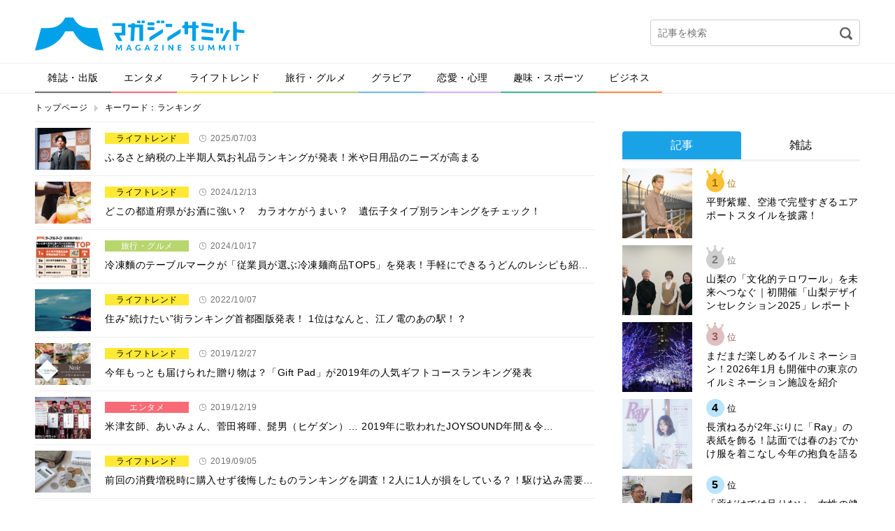

--- FILE ---
content_type: text/html; charset=UTF-8
request_url: https://magazinesummit.jp/tag/%E3%83%A9%E3%83%B3%E3%82%AD%E3%83%B3%E3%82%B0/
body_size: 34339
content:
<!DOCTYPE html>
<html lang="ja">
<head>
<meta charset="UTF-8">
<meta property="og:title" content="">
<meta property="og:type" content="website">
<meta property="og:url" content="">
<meta property="og:image" content="">
<meta property="og:description" content="">
<meta property="og:locale" content="ja_JP">
<meta property="og:site_name" content="">
<meta name="google-site-verification" content="GySTpLFBHvpbUq1dFkDTaMUh8-YAh_PMes88630uxew">
<meta name="robots" content="max-image-preview:large,noindex,follow">
<meta name="viewport" content="width=device-width">
<title>ランキング | マガジンサミット</title>
<link rel="dns-prefetch" href="//secure.gravatar.com">
<link rel="dns-prefetch" href="//magazinesummit.jp">
<link rel="dns-prefetch" href="//ajax.googleapis.com">
<link rel="dns-prefetch" href="//html5shim.googlecode.com">
<link rel="dns-prefetch" href="//v0.wordpress.com">
<link rel="dns-prefetch" href="/_wp/wp-content/plugins/wp-pagenavi/pagenavi-css.css">
<link rel="dns-prefetch" href="/_wp/wp-content/themes/magazine-summit-pc/assets/css/slick.css">
<link rel="dns-prefetch" href="/_wp/wp-content/themes/magazine-summit-pc/assets/css/slick-theme.css">
<link rel="dns-prefetch" href="/_wp/wp-content/themes/magazine-summit-pc/style.css">
<link rel="dns-prefetch" href="/_wp/wp-content/plugins/jetpack/css/jetpack.css">
<link rel="shortcut icon" href="https://magazinesummit.jp/_wp/wp-content/themes/magazine-summit-pc/assets/img/favicon.ico" type="image/vnd.microsoft.icon">
<link rel="next" href="https://magazinesummit.jp/tag/%E3%83%A9%E3%83%B3%E3%82%AD%E3%83%B3%E3%82%B0/page/2/">
<link rel="canonical" href="https://magazinesummit.jp/tag/%e3%83%a9%e3%83%b3%e3%82%ad%e3%83%b3%e3%82%b0/">
<link rel="stylesheet" href="/_wp/wp-content/plugins/wp-pagenavi/pagenavi-css.css" type="text/css" media="all">
<link rel="stylesheet" href="/_wp/wp-content/themes/magazine-summit-pc/assets/css/slick.css" type="text/css" media="all">
<link rel="stylesheet" href="/_wp/wp-content/themes/magazine-summit-pc/assets/css/slick-theme.css" type="text/css" media="all">
<link rel="stylesheet" href="/_wp/wp-content/themes/magazine-summit-pc/style.css" type="text/css" media="all">
<link rel="stylesheet" href="/_wp/wp-content/plugins/jetpack/css/jetpack.css" type="text/css" media="all">

<script async src="https://securepubads.g.doubleclick.net/tag/js/gpt.js"></script>
<script>
    window.googletag = window.googletag || {cmd: []};
    googletag.cmd.push(function() {
        googletag.defineSlot('/21153358/71071', [[1, 1], [468, 60], [728, 90], [970, 250]], 'div-gpt-ad-1562728170781-0').addService(googletag.pubads());
        googletag.defineSlot('/21153358/71096', [[1, 1], [300, 250]], 'div-gpt-ad-1562728189376-0').addService(googletag.pubads());
        googletag.defineSlot('/21153358/71097', [[1, 1], [300, 250], [300, 600]], 'div-gpt-ad-1562728265182-0').addService(googletag.pubads());
        googletag.defineSlot('/21153358/71098', [[1, 1], [300, 250], [336, 280]], 'div-gpt-ad-1562728284321-0').addService(googletag.pubads());
        googletag.defineSlot('/21153358/71099', [[1, 1], [300, 250], [336, 280]], 'div-gpt-ad-1562728305160-0').addService(googletag.pubads());
        googletag.pubads().setTargeting("url", document.location.href);
        googletag.pubads().enableSingleRequest();
        googletag.enableServices();
    });
</script>

</head>
<body class="page-53095839250703">
  
    
  <div class="wrap">
    <header class="header">
            <div class="logo"><a href="https://magazinesummit.jp/"><img src="https://magazinesummit.jp/_wp/wp-content/themes/magazine-summit-pc/assets/img/logo.png" alt="マガジンサミット"></a></div>
            <div class="header-banner">
      </div>
      <div class="header-search">
        <form role="search" method="get" id="searchform" action="https://magazinesummit.jp/">
  <input type="text" name="s" id="s" placeholder="記事を検索">
  <input type="image" id="searchsubmit" src="https://magazinesummit.jp/_wp/wp-content/themes/magazine-summit-pc/assets/img/icon-search.png" alt="検索">
  <input type="hidden" name="post_type" value="post">
</form>      </div>
    </header><!-- /.header -->
    
    <nav class="gnav">
      <ul><li class="cate1"><a href="https://magazinesummit.jp/magazine/">雑誌・出版</a></li>
<li class="cate2"><a href="https://magazinesummit.jp/entertainment/">エンタメ</a></li>
<li class="cate3"><a href="https://magazinesummit.jp/lifetrend/">ライフトレンド</a></li>
<li class="cate4"><a href="https://magazinesummit.jp/travel_gourmet/">旅行・グルメ</a></li>
<li class="cate5"><a href="https://magazinesummit.jp/gravure/">グラビア</a></li>
<li class="cate6"><a href="https://magazinesummit.jp/love/">恋愛・心理</a></li>
<li class="cate7"><a href="https://magazinesummit.jp/hobby_sport/">趣味・スポーツ</a></li>
<li class="cate8"><a href="https://magazinesummit.jp/business/">ビジネス</a></li>
</ul>    </nav>
    
    <div class="content">
      
      <ul class="bread-list">
        <li><a href="https://magazinesummit.jp/">トップページ</a></li>
        <li>キーワード：ランキング</li>
      </ul>
      
      <div class="main infinite-scroll">
        
        <div class="sec sec-news">
                    <article class="news-one">
            <a href="https://magazinesummit.jp/lifetrend/53095839250703">
              <div class="image">
                                <img width="800" height="533" src="https://contents.magazinesummit.jp/_wp/wp-content/uploads/2025/06/0627satohuru-1.jpg" class="attachment-full size-full wp-post-image" alt="" loading="lazy" srcset="https://contents.magazinesummit.jp/_wp/wp-content/uploads/2025/06/0627satohuru-1.jpg 800w, https://contents.magazinesummit.jp/_wp/wp-content/uploads/2025/06/0627satohuru-1-300x200.jpg 300w, https://contents.magazinesummit.jp/_wp/wp-content/uploads/2025/06/0627satohuru-1-768x512.jpg 768w" sizes="(max-width: 800px) 100vw, 800px" />                              </div>
              <div class="text">
                <div class="cate lifetrend">ライフトレンド</div>
                <div class="label-time">2025/07/03</div>
                                <h2>
                  ふるさと納税の上半期⼈気お礼品ランキングが発表！米や日用品のニーズが高まる                </h2>
              </div>
            </a>
          </article>
                              <article class="news-one">
            <a href="https://magazinesummit.jp/lifetrend/9680608571">
              <div class="image">
                                <img width="800" height="450" src="https://contents.magazinesummit.jp/_wp/wp-content/uploads/2024/12/24942680_m.jpg" class="attachment-full size-full wp-post-image" alt="どこの都道府県がお酒に強い？　カラオケがうまい？　遺伝子タイプ別ランキングをチェック！" loading="lazy" srcset="https://contents.magazinesummit.jp/_wp/wp-content/uploads/2024/12/24942680_m.jpg 800w, https://contents.magazinesummit.jp/_wp/wp-content/uploads/2024/12/24942680_m-300x169.jpg 300w, https://contents.magazinesummit.jp/_wp/wp-content/uploads/2024/12/24942680_m-768x432.jpg 768w" sizes="(max-width: 800px) 100vw, 800px" />                              </div>
              <div class="text">
                <div class="cate lifetrend">ライフトレンド</div>
                <div class="label-time">2024/12/13</div>
                                <h2>
                  どこの都道府県がお酒に強い？　カラオケがうまい？　遺伝子タイプ別ランキングをチェック！                </h2>
              </div>
            </a>
          </article>
                              <article class="news-one">
            <a href="https://magazinesummit.jp/travel_gourmet/424820980241017">
              <div class="image">
                                <img width="800" height="660" src="https://contents.magazinesummit.jp/_wp/wp-content/uploads/2024/10/1016udon-1.png" class="attachment-full size-full wp-post-image" alt="" loading="lazy" srcset="https://contents.magazinesummit.jp/_wp/wp-content/uploads/2024/10/1016udon-1.png 800w, https://contents.magazinesummit.jp/_wp/wp-content/uploads/2024/10/1016udon-1-300x248.png 300w, https://contents.magazinesummit.jp/_wp/wp-content/uploads/2024/10/1016udon-1-768x634.png 768w" sizes="(max-width: 800px) 100vw, 800px" />                              </div>
              <div class="text">
                <div class="cate travel_gourmet">旅行・グルメ</div>
                <div class="label-time">2024/10/17</div>
                                <h2>
                  冷凍麵のテーブルマークが「従業員が選ぶ冷凍麺商品TOP5」を発表！手軽にできるうどんのレシピも紹…                </h2>
              </div>
            </a>
          </article>
                              <article class="news-one">
            <a href="https://magazinesummit.jp/lifetrend/83345989845">
              <div class="image">
                                <img width="800" height="532" src="https://contents.magazinesummit.jp/_wp/wp-content/uploads/2022/10/22068057_m.jpg" class="attachment-full size-full wp-post-image" alt="" loading="lazy" srcset="https://contents.magazinesummit.jp/_wp/wp-content/uploads/2022/10/22068057_m.jpg 800w, https://contents.magazinesummit.jp/_wp/wp-content/uploads/2022/10/22068057_m-300x200.jpg 300w, https://contents.magazinesummit.jp/_wp/wp-content/uploads/2022/10/22068057_m-768x511.jpg 768w" sizes="(max-width: 800px) 100vw, 800px" />                              </div>
              <div class="text">
                <div class="cate lifetrend">ライフトレンド</div>
                <div class="label-time">2022/10/07</div>
                                <h2>
                  住み”続けたい”街ランキング首都圏版発表！ 1位はなんと、江ノ電のあの駅！？                </h2>
              </div>
            </a>
          </article>
                              <article class="news-one">
            <a href="https://magazinesummit.jp/lifetrend/2019122749340232">
              <div class="image">
                                <img width="800" height="800" src="https://contents.magazinesummit.jp/_wp/wp-content/uploads/2019/12/%E3%82%B3%E3%83%BC%E3%82%B9%E7%94%BB%E5%83%8F_GiftPad-select_Noir.jpg" class="attachment-full size-full wp-post-image" alt="" loading="lazy" srcset="https://contents.magazinesummit.jp/_wp/wp-content/uploads/2019/12/%E3%82%B3%E3%83%BC%E3%82%B9%E7%94%BB%E5%83%8F_GiftPad-select_Noir.jpg 800w, https://contents.magazinesummit.jp/_wp/wp-content/uploads/2019/12/%E3%82%B3%E3%83%BC%E3%82%B9%E7%94%BB%E5%83%8F_GiftPad-select_Noir-150x150.jpg 150w, https://contents.magazinesummit.jp/_wp/wp-content/uploads/2019/12/%E3%82%B3%E3%83%BC%E3%82%B9%E7%94%BB%E5%83%8F_GiftPad-select_Noir-300x300.jpg 300w, https://contents.magazinesummit.jp/_wp/wp-content/uploads/2019/12/%E3%82%B3%E3%83%BC%E3%82%B9%E7%94%BB%E5%83%8F_GiftPad-select_Noir-768x768.jpg 768w" sizes="(max-width: 800px) 100vw, 800px" />                              </div>
              <div class="text">
                <div class="cate lifetrend">ライフトレンド</div>
                <div class="label-time">2019/12/27</div>
                                <h2>
                  今年もっとも届けられた贈り物は？「Gift Pad」が2019年の人気ギフトコースランキング発表                </h2>
              </div>
            </a>
          </article>
                              <article class="news-one">
            <a href="https://magazinesummit.jp/entertainment/297020191219">
              <div class="image">
                                <img width="799" height="589" src="https://contents.magazinesummit.jp/_wp/wp-content/uploads/2019/12/IMG_6284.jpg" class="attachment-full size-full wp-post-image" alt="" loading="lazy" srcset="https://contents.magazinesummit.jp/_wp/wp-content/uploads/2019/12/IMG_6284.jpg 799w, https://contents.magazinesummit.jp/_wp/wp-content/uploads/2019/12/IMG_6284-300x221.jpg 300w, https://contents.magazinesummit.jp/_wp/wp-content/uploads/2019/12/IMG_6284-768x566.jpg 768w" sizes="(max-width: 799px) 100vw, 799px" />                              </div>
              <div class="text">
                <div class="cate entertainment">エンタメ</div>
                <div class="label-time">2019/12/19</div>
                                <h2>
                  米津玄師、あいみょん、菅田将暉、髭男（ヒゲダン）… 2019年に歌われたJOYSOUND年間＆令…                </h2>
              </div>
            </a>
          </article>
                              <article class="news-one">
            <a href="https://magazinesummit.jp/lifetrend/1771744190904">
              <div class="image">
                                <img width="800" height="533" src="https://contents.magazinesummit.jp/_wp/wp-content/uploads/2019/09/0904zouzei-1.jpg" class="attachment-full size-full wp-post-image" alt="" loading="lazy" srcset="https://contents.magazinesummit.jp/_wp/wp-content/uploads/2019/09/0904zouzei-1.jpg 800w, https://contents.magazinesummit.jp/_wp/wp-content/uploads/2019/09/0904zouzei-1-300x200.jpg 300w, https://contents.magazinesummit.jp/_wp/wp-content/uploads/2019/09/0904zouzei-1-768x512.jpg 768w" sizes="(max-width: 800px) 100vw, 800px" />                              </div>
              <div class="text">
                <div class="cate lifetrend">ライフトレンド</div>
                <div class="label-time">2019/09/05</div>
                                <h2>
                  前回の消費増税時に購入せず後悔したものランキングを調査！2人に1人が損をしている？！駆け込み需要…                </h2>
              </div>
            </a>
          </article>
                              <article class="news-one">
            <a href="https://magazinesummit.jp/entertainment/190807">
              <div class="image">
                                <img width="1200" height="1600" src="https://contents.magazinesummit.jp/_wp/wp-content/uploads/2019/08/1_Mission-Impossible-Fallout.jpg" class="attachment-full size-full wp-post-image" alt="" loading="lazy" srcset="https://contents.magazinesummit.jp/_wp/wp-content/uploads/2019/08/1_Mission-Impossible-Fallout.jpg 1200w, https://contents.magazinesummit.jp/_wp/wp-content/uploads/2019/08/1_Mission-Impossible-Fallout-225x300.jpg 225w, https://contents.magazinesummit.jp/_wp/wp-content/uploads/2019/08/1_Mission-Impossible-Fallout-768x1024.jpg 768w" sizes="(max-width: 1200px) 100vw, 1200px" />                              </div>
              <div class="text">
                <div class="cate entertainment">エンタメ</div>
                <div class="label-time">2019/08/07</div>
                                <h2>
                  2019年上半期に最も視聴された配信作は？「Amazon Prime Video」映画ランキング…                </h2>
              </div>
            </a>
          </article>
                              <article class="news-one">
            <a href="https://magazinesummit.jp/entertainment/1295023190205">
              <div class="image">
                                <img width="800" height="547" src="https://contents.magazinesummit.jp/_wp/wp-content/uploads/2019/02/0205huuhu-1.jpg" class="attachment-full size-full wp-post-image" alt="" loading="lazy" srcset="https://contents.magazinesummit.jp/_wp/wp-content/uploads/2019/02/0205huuhu-1.jpg 800w, https://contents.magazinesummit.jp/_wp/wp-content/uploads/2019/02/0205huuhu-1-300x205.jpg 300w, https://contents.magazinesummit.jp/_wp/wp-content/uploads/2019/02/0205huuhu-1-768x525.jpg 768w" sizes="(max-width: 800px) 100vw, 800px" />                              </div>
              <div class="text">
                <div class="cate entertainment">エンタメ</div>
                <div class="label-time">2019/02/05</div>
                                <h2>
                  2月2日は「夫婦の日」！漫画ファンが選んだ“理想の夫婦”キャラクターランキングを発表！                </h2>
              </div>
            </a>
          </article>
                              <article class="news-one">
            <a href="https://magazinesummit.jp/lifetrend/00180112">
              <div class="image">
                                <img width="800" height="533" src="https://contents.magazinesummit.jp/_wp/wp-content/uploads/2018/01/iStock-823542380.jpg" class="attachment-full size-full wp-post-image" alt="" loading="lazy" srcset="https://contents.magazinesummit.jp/_wp/wp-content/uploads/2018/01/iStock-823542380.jpg 800w, https://contents.magazinesummit.jp/_wp/wp-content/uploads/2018/01/iStock-823542380-300x200.jpg 300w, https://contents.magazinesummit.jp/_wp/wp-content/uploads/2018/01/iStock-823542380-768x512.jpg 768w" sizes="(max-width: 800px) 100vw, 800px" />                              </div>
              <div class="text">
                <div class="cate lifetrend">ライフトレンド</div>
                <div class="label-time">2018/01/12</div>
                                <h2>
                  第一志望に合格した受験生が食べている「おやつ・夜食」ランキングを大調査！                </h2>
              </div>
            </a>
          </article>
                              <article class="news-one">
            <a href="https://magazinesummit.jp/entertainment/1579155171207">
              <div class="image">
                                <img width="743" height="557" src="https://contents.magazinesummit.jp/_wp/wp-content/uploads/2017/12/S0038029.jpg" class="attachment-full size-full wp-post-image" alt="" loading="lazy" srcset="https://contents.magazinesummit.jp/_wp/wp-content/uploads/2017/12/S0038029.jpg 743w, https://contents.magazinesummit.jp/_wp/wp-content/uploads/2017/12/S0038029-300x225.jpg 300w" sizes="(max-width: 743px) 100vw, 743px" />                              </div>
              <div class="text">
                <div class="cate entertainment">エンタメ</div>
                <div class="label-time">2017/12/07</div>
                                <h2>
                  週3回行く日も！カラオケ大好きなぺこりゅうちぇるが「ことし最も歌われた曲」ランキングを発表                </h2>
              </div>
            </a>
          </article>
                              <article class="news-one">
            <a href="https://magazinesummit.jp/magazine/1564645170929">
              <div class="image">
                                <img width="800" height="1087" src="https://contents.magazinesummit.jp/_wp/wp-content/uploads/2017/09/main5.jpg" class="attachment-full size-full wp-post-image" alt="" loading="lazy" srcset="https://contents.magazinesummit.jp/_wp/wp-content/uploads/2017/09/main5.jpg 800w, https://contents.magazinesummit.jp/_wp/wp-content/uploads/2017/09/main5-221x300.jpg 221w, https://contents.magazinesummit.jp/_wp/wp-content/uploads/2017/09/main5-768x1044.jpg 768w, https://contents.magazinesummit.jp/_wp/wp-content/uploads/2017/09/main5-754x1024.jpg 754w, https://contents.magazinesummit.jp/_wp/wp-content/uploads/2017/09/main5-353x480.jpg 353w" sizes="(max-width: 800px) 100vw, 800px" />                              </div>
              <div class="text">
                <div class="cate magazine">雑誌・出版</div>
                <div class="label-time">2017/09/29</div>
                                <h2>
                  雑誌『GetNavi』が「楽天マガジン」人気雑誌ランキング男性2～40代で1位を獲得！                </h2>
              </div>
            </a>
          </article>
                              <article class="news-one">
            <a href="https://magazinesummit.jp/lifetrend/1735901161111">
              <div class="image">
                                <img width="800" height="533" src="https://contents.magazinesummit.jp/_wp/wp-content/uploads/2016/11/1110dasoihsdae.jpg" class="attachment-full size-full wp-post-image" alt="" loading="lazy" srcset="https://contents.magazinesummit.jp/_wp/wp-content/uploads/2016/11/1110dasoihsdae.jpg 800w, https://contents.magazinesummit.jp/_wp/wp-content/uploads/2016/11/1110dasoihsdae-300x200.jpg 300w, https://contents.magazinesummit.jp/_wp/wp-content/uploads/2016/11/1110dasoihsdae-720x480.jpg 720w" sizes="(max-width: 800px) 100vw, 800px" />                              </div>
              <div class="text">
                <div class="cate lifetrend">ライフトレンド</div>
                <div class="label-time">2016/11/11</div>
                                <h2>
                  あなたの街は入ってる？こんなにある！ランキングあれこれ                </h2>
              </div>
            </a>
          </article>
                              <article class="news-one">
            <a href="https://magazinesummit.jp/travel_gourmet/1706165161014">
              <div class="image">
                                <img width="800" height="800" src="https://contents.magazinesummit.jp/_wp/wp-content/uploads/2016/10/kapp3.jpg" class="attachment-full size-full wp-post-image" alt="" loading="lazy" srcset="https://contents.magazinesummit.jp/_wp/wp-content/uploads/2016/10/kapp3.jpg 800w, https://contents.magazinesummit.jp/_wp/wp-content/uploads/2016/10/kapp3-150x150.jpg 150w, https://contents.magazinesummit.jp/_wp/wp-content/uploads/2016/10/kapp3-300x300.jpg 300w, https://contents.magazinesummit.jp/_wp/wp-content/uploads/2016/10/kapp3-480x480.jpg 480w" sizes="(max-width: 800px) 100vw, 800px" />                              </div>
              <div class="text">
                <div class="cate travel_gourmet">旅行・グルメ</div>
                <div class="label-time">2016/10/16</div>
                                <h2>
                  【実食】ブラジリアンカップヌードルズ！独断と偏見、ランキング発表！                </h2>
              </div>
            </a>
          </article>
                              <article class="news-one">
            <a href="https://magazinesummit.jp/ranking/1396641160815">
              <div class="image">
                                <img width="698" height="390" src="https://contents.magazinesummit.jp/_wp/wp-content/uploads/2016/08/0815ranking.jpg" class="attachment-full size-full wp-post-image" alt="" loading="lazy" srcset="https://contents.magazinesummit.jp/_wp/wp-content/uploads/2016/08/0815ranking.jpg 698w, https://contents.magazinesummit.jp/_wp/wp-content/uploads/2016/08/0815ranking-300x168.jpg 300w" sizes="(max-width: 698px) 100vw, 698px" />                              </div>
              <div class="text">
                <div class="cate ranking">ランキング</div>
                <div class="label-time">2016/08/15</div>
                                <h2>
                  【総合】今週の雑誌ランキングトップ10！（2016/8/7～8/13集計）                </h2>
              </div>
            </a>
          </article>
                            </div>
        <div class='wp-pagenavi' role='navigation'>
<span class='pages'>1 / 6</span><span aria-current='page' class='current'>1</span><a class="page larger" title="Page 2" href="https://magazinesummit.jp/tag/%E3%83%A9%E3%83%B3%E3%82%AD%E3%83%B3%E3%82%B0/page/2/">2</a><a class="page larger" title="Page 3" href="https://magazinesummit.jp/tag/%E3%83%A9%E3%83%B3%E3%82%AD%E3%83%B3%E3%82%B0/page/3/">3</a><a class="nextpostslink" rel="next" href="https://magazinesummit.jp/tag/%E3%83%A9%E3%83%B3%E3%82%AD%E3%83%B3%E3%82%B0/page/2/">»</a>
</div>        
      </div><!-- /.main -->
      
            <div class="side">

          <!-- /21153358/71096 --><!--
          <div id='div-gpt-ad-1562728189376-0'>
              <script>
                  googletag.cmd.push(function() { googletag.display('div-gpt-ad-1562728189376-0'); });
              </script>
          </div>-->

        <div style="margin-top: 1em;"></div>

        <div class="sec sec-ranking">
          <ul class="tabs">
            <li><a href="#" class="tab1 active">記事</a></li>
            <li><a href="#" class="tab2">雑誌</a></li>
          </ul>
          <div class="tab-content">
            <ul class="tab1 active"></ul>
            <ul class="tab2"></ul>
          </div>
          <div class="btn-area">
            <a href="#" class="btn btn-down">ベスト10を表示</a>
          </div>
        </div>

          <!-- /21153358/71097 --><!--
          <div id='div-gpt-ad-1562728265182-0'>
              <script>
                  googletag.cmd.push(function() { googletag.display('div-gpt-ad-1562728265182-0'); });
              </script>
          </div>-->
        <section class="sec sec-topix">
          <h2 class="sec-title">マガサミTOPIX</h2>
                    <a href="https://magazinesummit.jp/magazine/8165196987897">
            <figure>
              <div class="image">
                                <img width="800" height="1024" src="https://contents.magazinesummit.jp/_wp/wp-content/uploads/2025/12/1217ANAN.jpg" class="attachment-full size-full wp-post-image" alt="" loading="lazy" srcset="https://contents.magazinesummit.jp/_wp/wp-content/uploads/2025/12/1217ANAN.jpg 800w, https://contents.magazinesummit.jp/_wp/wp-content/uploads/2025/12/1217ANAN-234x300.jpg 234w, https://contents.magazinesummit.jp/_wp/wp-content/uploads/2025/12/1217ANAN-768x983.jpg 768w" sizes="(max-width: 800px) 100vw, 800px" />                              </div>
              <figcaption>まさかのanan表紙が“名探偵津田”！暗号付きカバーも話題のスペシャルエディショ…</figcaption>
            </figure>
          </a>
                    <div class="btn-area">
            <a href="" class="btn btn-more">トピックス一覧へ</a>
          </div>
        </section>
        
        <section class="sec sec-tadayomi">
          <h2 class="sec-title">本日発売の雑誌一覧</h2>
          <ul></ul>
        </section>
        
        <section class="sec sec-covergirl">
          <h2 class="sec-title">カバーガール大賞</h2>
          <a href="https://covergirl.jp" target="_blank"><img src="https://magazinesummit.jp/_wp/wp-content/themes/magazine-summit-pc/assets/img/banner-covergirl.png" alt="カバーガール大賞"></a>
        </section>
<!--        
        <section class="sec sec-keyword">
          <h2 class="sec-title">人気のキーワード</h2>
          <ul class="wp-tag-cloud">
                      </ul>
        </section>
-->
		  
                
        <div class="sec sec-banner">
          <a href="https://twitter.com/magazinesummit" target="_blank"><img src="https://magazinesummit.jp/_wp/wp-content/themes/magazine-summit-pc/assets/img/banner-twitter.png" alt="follow on Twitter @magazinesummit"></a>
        </div>
        
        <div class="sec sec-banner">
          <a href="http://www.fujisan.co.jp/signup/tadayomi/use/ap-ms"><img src="/_wp/wp-content/uploads/2017/12/banner_sp.png" alt="" width="300"></a>
        </div>
        
        <!-- <div class="sec sec-banner">
          <a href="https://www.shinagawa.com/" rel="nofollow"><img src="/_wp/wp-content/uploads/2019/11/303-1492416290-3.png" alt="" width="300"></a>
        </div> -->
        <div class="sec sec-banner">
          <a href="https://www.y-enjin.co.jp/medichoku/" rel="nofollow"><img src="https://contents.magazinesummit.jp/_wp/wp-content/uploads/2022/10/y-enjin_banner.jpg" alt="" width="300"></a>
        </div>

      </div><!-- /.side -->
      
      
    </div><!-- /.content -->

<div class="pagetop"><a href="#"><img src="https://magazinesummit.jp/_wp/wp-content/themes/magazine-summit-pc/assets/img/pagetop.png" alt="pagetop"></a></div>

<footer class="footer">
  <div class="footer-inner">
    <nav class="nav">
      <ul>
      <li><a href="https://magazinesummit.jp/about/">マガジンサミットについて</a></li>
<li><a href="https://magazinesummit.jp/privacypolicy/">プライバシーポリシー</a></li>
<li><a href="https://magazinesummit.jp/webmaster/">運営者</a></li>
<li><a href="https://magazinesummit.jp/recruit_writer/">ライター募集</a></li>
<li><a href="https://magazinesummit.jp/inquiry/">各種問い合わせ</a></li>
<li><a href="https://magazinesummit.jp/rule/">利用規約</a></li>
      </ul>
    </nav>
    <div class="copyright">
      <a href="https://magazinesummit.jp/"><img src="https://magazinesummit.jp/_wp/wp-content/themes/magazine-summit-pc/assets/img/logo-footer.png" alt="マガジンサミット"></a>
      <p>Copyright &copy; 2026 マガジンサミット All Rights Reserved.</p>
    </div>
  </div>
</footer><!-- /.footer -->
</div><!-- /.wrap -->
<script type="text/javascript">//<![CDATA[
{"@context":"https://schema.org","@graph":[{"@type":"Organization","@id":"https://magazinesummit.jp/#organization","url":"https://magazinesummit.jp/","name":"マガジンサミット","sameAs":[]},{"@type":"WebSite","@id":"https://magazinesummit.jp/#website","url":"https://magazinesummit.jp/","name":"マガジンサミット","publisher":{"@id":"https://magazinesummit.jp/#organization"}},{"@type":"CollectionPage","@id":"https://magazinesummit.jp/tag/%e3%83%a9%e3%83%b3%e3%82%ad%e3%83%b3%e3%82%b0/#collectionpage","url":"https://magazinesummit.jp/tag/%e3%83%a9%e3%83%b3%e3%82%ad%e3%83%b3%e3%82%b0/","inLanguage":"ja","name":"ランキング","isPartOf":{"@id":"https://magazinesummit.jp/#website"},"breadcrumb":{"@id":"https://magazinesummit.jp/tag/%e3%83%a9%e3%83%b3%e3%82%ad%e3%83%b3%e3%82%b0/#breadcrumblist"}},{"@type":"BreadcrumbList","@id":"https://magazinesummit.jp/tag/%e3%83%a9%e3%83%b3%e3%82%ad%e3%83%b3%e3%82%b0/#breadcrumblist","itemListElement":[{"@type":"ListItem","position":1,"item":{"@type":"WebPage","@id":"https://magazinesummit.jp/","url":"https://magazinesummit.jp/","name":"マガジンサミット｜ＴＶと雑誌がコラボ！おもしろさが発見できるマガジン"}},{"@type":"ListItem","position":2,"item":{"@type":"WebPage","@id":"https://magazinesummit.jp/tag/%e3%83%a9%e3%83%b3%e3%82%ad%e3%83%b3%e3%82%b0/","url":"https://magazinesummit.jp/tag/%e3%83%a9%e3%83%b3%e3%82%ad%e3%83%b3%e3%82%b0/","name":"ランキング"}}]}]}

//]]></script>
<link rel='stylesheet' id='wp-block-library-css'  href='https://magazinesummit.jp/_wp/wp-includes/css/dist/block-library/style.min.css?ver=5.7.14' type='text/css' media='all' />
<style id='wp-block-library-inline-css' type='text/css'>
.has-text-align-justify{text-align:justify;}
</style>
<link rel='stylesheet' id='jetpack_css-css'  href='https://magazinesummit.jp/_wp/wp-content/plugins/jetpack/css/jetpack.css?ver=8.5.3' type='text/css' media='all' />
<script type='text/javascript' src='//ajax.googleapis.com/ajax/libs/jquery/3.3.1/jquery.min.js?ver=5.7.14' id='jquery-js'></script>
<!--[if lt IE 9]>
<script type='text/javascript' src='http://html5shim.googlecode.com/svn/trunk/html5.js?ver=5.7.14' id='html5shiv-js'></script>
<![endif]-->
<script type='text/javascript' src='https://magazinesummit.jp/_wp/wp-content/themes/magazine-summit-pc/assets/js/ofi.min.js?ver=5.7.14' id='ofi-js'></script>
<script type='text/javascript' src='https://magazinesummit.jp/_wp/wp-content/themes/magazine-summit-pc/assets/js/slick.min.js?ver=5.7.14' id='slick-js'></script>
<script type='text/javascript' src='https://magazinesummit.jp/_wp/wp-content/themes/magazine-summit-pc/assets/js/jquery.clever-infinite-scroll.js?ver=5.7.14' id='infinite-scroll-js'></script>
<script type='text/javascript' src='https://magazinesummit.jp/_wp/wp-content/themes/magazine-summit-pc/assets/js/script.js?ver=5.7.14' id='theme-script-js'></script>
<script type='text/javascript' src='https://stats.wp.com/e-202604.js' async='async' defer='defer'></script>
<script type='text/javascript'>
	_stq = window._stq || [];
	_stq.push([ 'view', {v:'ext',j:'1:8.5.3',blog:'102626192',post:'0',tz:'9',srv:'magazinesummit.jp'} ]);
	_stq.push([ 'clickTrackerInit', '102626192', '0' ]);
</script>
<script type="text/javascript">
  (function(i,s,o,g,r,a,m){i['GoogleAnalyticsObject']=r;i[r]=i[r]||function(){
    (i[r].q=i[r].q||[]).push(arguments)},i[r].l=1*new Date();a=s.createElement(o),
    m=s.getElementsByTagName(o)[0];a.async=1;a.src=g;m.parentNode.insertBefore(a,m)
  })(window,document,'script','//www.google-analytics.com/analytics.js','ga');
  ga('create', 'UA-70921617-1', 'auto');
  ga('send', 'pageview');
</script>
<!-- Google Tag Manager -->
<script type="text/javascript">
  var productId = '';
  var tags = '';
  var sources = $('.inner_ad');
  var isFujisanReg = new RegExp('/www.fujisan.co.jp/');
  var isProductId = new RegExp('/product/(\\d+)/b/\\d+/');
  sources.each(function(index, source){
    if (($('dt > a', source).attr('href')).match(isFujisanReg) && $('dt > a', source).attr('href').match(isProductId)) {
      productId = $('dt > a', source).attr('href').match(isProductId)[1];
      var tagList = $('.label-tag > a');
      tagList.each(function(index, tag){
        if (index > 0) {
          tags = tags + ',';
        }
        tags = tags + '"' + $(tag).text() + '"';
      });
      return false;
    }
  });
  dataLayer = [
    {
      "ProductID": productId,
      "tags": [tags]
    }
  ]
</script>
<noscript><iframe src="//www.googletagmanager.com/ns.html?id=GTM-PVPWFV6" height="0" width="0" style="display:none;visibility:hidden"></iframe></noscript>
<script type="text/javascript">(function(w,d,s,l,i){w[l]=w[l]||[];w[l].push({'gtm.start':new Date().getTime(),event:'gtm.js'});var f=d.getElementsByTagName(s)[0],j=d.createElement(s),dl=l!='dataLayer'?'&l='+l:'';j.async=true;j.src='//www.googletagmanager.com/gtm.js?id='+i+dl;f.parentNode.insertBefore(j,f);})(window,document,'script','dataLayer','GTM-PVPWFV6');</script>
<!-- End Google Tag Manager -->
<script async src="//pagead2.googlesyndication.com/pagead/js/adsbygoogle.js"></script>
<script>
  (adsbygoogle = window.adsbygoogle || []).push({
    google_ad_client: "ca-pub-4226302993715719",
    enable_page_level_ads: true
  });
</script>
</body>
</html>

--- FILE ---
content_type: text/html; charset=utf-8
request_url: https://www.google.com/recaptcha/api2/aframe
body_size: 165
content:
<!DOCTYPE HTML><html><head><meta http-equiv="content-type" content="text/html; charset=UTF-8"></head><body><script nonce="q7ht6eCLH2HlcnNmEb4zTQ">/** Anti-fraud and anti-abuse applications only. See google.com/recaptcha */ try{var clients={'sodar':'https://pagead2.googlesyndication.com/pagead/sodar?'};window.addEventListener("message",function(a){try{if(a.source===window.parent){var b=JSON.parse(a.data);var c=clients[b['id']];if(c){var d=document.createElement('img');d.src=c+b['params']+'&rc='+(localStorage.getItem("rc::a")?sessionStorage.getItem("rc::b"):"");window.document.body.appendChild(d);sessionStorage.setItem("rc::e",parseInt(sessionStorage.getItem("rc::e")||0)+1);localStorage.setItem("rc::h",'1768963301790');}}}catch(b){}});window.parent.postMessage("_grecaptcha_ready", "*");}catch(b){}</script></body></html>